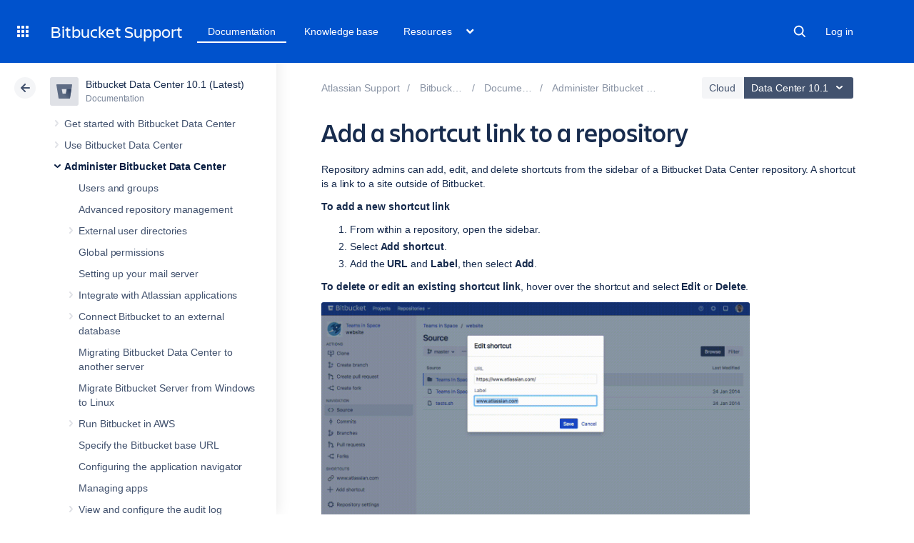

--- FILE ---
content_type: image/svg+xml
request_url: https://confluence.atlassian.com/staticassets/4.8.26/dist/common/images/more-ellipsis.svg
body_size: 176
content:
<svg width="18" height="6" viewBox="0 0 18 6" xmlns="http://www.w3.org/2000/svg">
  <path d="M15.4 5.1333333c.5888918 0 1.0916646-.2083312 1.5083333-.625.4166688-.4166687.625-.9194415.625-1.5083333 0-.5888918-.2083312-1.0916646-.625-1.5083333-.4166687-.4166688-.9194415-.625-1.5083333-.625-.5888918 0-1.0916646.2083312-1.5083333.625-.4166688.4166687-.625.9194415-.625 1.5083333 0 .5888918.2083312 1.0916646.625 1.5083333.4166687.4166688.9194415.625 1.5083333.625zm-6.4 0c.5888918 0 1.0916646-.2083312 1.5083333-.625.4166688-.4166687.625-.9194415.625-1.5083333 0-.5888918-.2083312-1.0916646-.625-1.5083333-.4166687-.4166688-.9194415-.625-1.5083333-.625-.5888918 0-1.0916646.2083312-1.5083333.625-.4166688.4166687-.625.9194415-.625 1.5083333 0 .5888918.2083312 1.0916646.625 1.5083333.4166687.4166688.9194415.625 1.5083333.625zm-6.4 0c.5888918 0 1.0916646-.2083312 1.5083333-.625.4166688-.4166687.625-.9194415.625-1.5083333 0-.5888918-.2083312-1.0916646-.625-1.5083333-.4166687-.4166688-.9194415-.625-1.5083333-.625-.58889183 0-1.09166458.2083312-1.50833333.625-.41666875.4166687-.625.9194415-.625 1.5083333 0 .5888918.20833125 1.0916646.625 1.5083333.41666875.4166688.9194415.625 1.50833333.625z" fill="#FFF" fill-rule="evenodd"/>
</svg>
